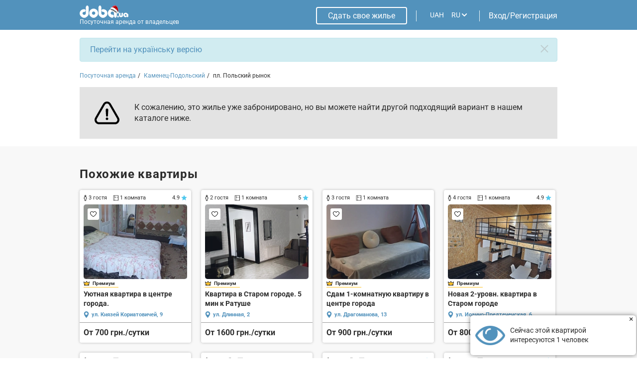

--- FILE ---
content_type: text/html; charset=UTF-8
request_url: https://doba.ua/ajax/calendar.php?XML_ID=1000709807&lang=ru&tpl=cale2020
body_size: -384
content:

{"prices":{"01.01.2026":"600","02.01.2026":"600","03.01.2026":"600","04.01.2026":"600","05.01.2026":"600","06.01.2026":"600","07.01.2026":"600","08.01.2026":"600","09.01.2026":"600","10.01.2026":"600","11.01.2026":"600","12.01.2026":"600","13.01.2026":"600","14.01.2026":"600","15.01.2026":"600","16.01.2026":"600","17.01.2026":"600","18.01.2026":"600","19.01.2026":"600","20.01.2026":"600","21.01.2026":"600","22.01.2026":"600","23.01.2026":"600","24.01.2026":"600","25.01.2026":"600","26.01.2026":"600","27.01.2026":"600","28.01.2026":"600","29.01.2026":"600","30.01.2026":"600","31.01.2026":"600","01.02.2026":"600","02.02.2026":"600","03.02.2026":"600","04.02.2026":"600","05.02.2026":"600","06.02.2026":"600","07.02.2026":"600","08.02.2026":"600","09.02.2026":"600","10.02.2026":"600","11.02.2026":"600","12.02.2026":"600","13.02.2026":"600","14.02.2026":"600","15.02.2026":"600","16.02.2026":"600","17.02.2026":"600","18.02.2026":"600","19.02.2026":"600","20.02.2026":"600","21.02.2026":"600","22.02.2026":"600","23.02.2026":"600","24.02.2026":"600","25.02.2026":"600","26.02.2026":"600","27.02.2026":"600","28.02.2026":"600"},"dates":[]}

--- FILE ---
content_type: text/html; charset=utf-8
request_url: https://www.google.com/recaptcha/api2/anchor?ar=1&k=6LfTyXMgAAAAAEsMWOAtWy_AOfhdKojB3kY16moB&co=aHR0cHM6Ly9kb2JhLnVhOjQ0Mw..&hl=ru&v=PoyoqOPhxBO7pBk68S4YbpHZ&theme=light&size=normal&badge=bottomright&anchor-ms=20000&execute-ms=30000&cb=791xs68p6kmd
body_size: 49158
content:
<!DOCTYPE HTML><html dir="ltr" lang="ru"><head><meta http-equiv="Content-Type" content="text/html; charset=UTF-8">
<meta http-equiv="X-UA-Compatible" content="IE=edge">
<title>reCAPTCHA</title>
<style type="text/css">
/* cyrillic-ext */
@font-face {
  font-family: 'Roboto';
  font-style: normal;
  font-weight: 400;
  font-stretch: 100%;
  src: url(//fonts.gstatic.com/s/roboto/v48/KFO7CnqEu92Fr1ME7kSn66aGLdTylUAMa3GUBHMdazTgWw.woff2) format('woff2');
  unicode-range: U+0460-052F, U+1C80-1C8A, U+20B4, U+2DE0-2DFF, U+A640-A69F, U+FE2E-FE2F;
}
/* cyrillic */
@font-face {
  font-family: 'Roboto';
  font-style: normal;
  font-weight: 400;
  font-stretch: 100%;
  src: url(//fonts.gstatic.com/s/roboto/v48/KFO7CnqEu92Fr1ME7kSn66aGLdTylUAMa3iUBHMdazTgWw.woff2) format('woff2');
  unicode-range: U+0301, U+0400-045F, U+0490-0491, U+04B0-04B1, U+2116;
}
/* greek-ext */
@font-face {
  font-family: 'Roboto';
  font-style: normal;
  font-weight: 400;
  font-stretch: 100%;
  src: url(//fonts.gstatic.com/s/roboto/v48/KFO7CnqEu92Fr1ME7kSn66aGLdTylUAMa3CUBHMdazTgWw.woff2) format('woff2');
  unicode-range: U+1F00-1FFF;
}
/* greek */
@font-face {
  font-family: 'Roboto';
  font-style: normal;
  font-weight: 400;
  font-stretch: 100%;
  src: url(//fonts.gstatic.com/s/roboto/v48/KFO7CnqEu92Fr1ME7kSn66aGLdTylUAMa3-UBHMdazTgWw.woff2) format('woff2');
  unicode-range: U+0370-0377, U+037A-037F, U+0384-038A, U+038C, U+038E-03A1, U+03A3-03FF;
}
/* math */
@font-face {
  font-family: 'Roboto';
  font-style: normal;
  font-weight: 400;
  font-stretch: 100%;
  src: url(//fonts.gstatic.com/s/roboto/v48/KFO7CnqEu92Fr1ME7kSn66aGLdTylUAMawCUBHMdazTgWw.woff2) format('woff2');
  unicode-range: U+0302-0303, U+0305, U+0307-0308, U+0310, U+0312, U+0315, U+031A, U+0326-0327, U+032C, U+032F-0330, U+0332-0333, U+0338, U+033A, U+0346, U+034D, U+0391-03A1, U+03A3-03A9, U+03B1-03C9, U+03D1, U+03D5-03D6, U+03F0-03F1, U+03F4-03F5, U+2016-2017, U+2034-2038, U+203C, U+2040, U+2043, U+2047, U+2050, U+2057, U+205F, U+2070-2071, U+2074-208E, U+2090-209C, U+20D0-20DC, U+20E1, U+20E5-20EF, U+2100-2112, U+2114-2115, U+2117-2121, U+2123-214F, U+2190, U+2192, U+2194-21AE, U+21B0-21E5, U+21F1-21F2, U+21F4-2211, U+2213-2214, U+2216-22FF, U+2308-230B, U+2310, U+2319, U+231C-2321, U+2336-237A, U+237C, U+2395, U+239B-23B7, U+23D0, U+23DC-23E1, U+2474-2475, U+25AF, U+25B3, U+25B7, U+25BD, U+25C1, U+25CA, U+25CC, U+25FB, U+266D-266F, U+27C0-27FF, U+2900-2AFF, U+2B0E-2B11, U+2B30-2B4C, U+2BFE, U+3030, U+FF5B, U+FF5D, U+1D400-1D7FF, U+1EE00-1EEFF;
}
/* symbols */
@font-face {
  font-family: 'Roboto';
  font-style: normal;
  font-weight: 400;
  font-stretch: 100%;
  src: url(//fonts.gstatic.com/s/roboto/v48/KFO7CnqEu92Fr1ME7kSn66aGLdTylUAMaxKUBHMdazTgWw.woff2) format('woff2');
  unicode-range: U+0001-000C, U+000E-001F, U+007F-009F, U+20DD-20E0, U+20E2-20E4, U+2150-218F, U+2190, U+2192, U+2194-2199, U+21AF, U+21E6-21F0, U+21F3, U+2218-2219, U+2299, U+22C4-22C6, U+2300-243F, U+2440-244A, U+2460-24FF, U+25A0-27BF, U+2800-28FF, U+2921-2922, U+2981, U+29BF, U+29EB, U+2B00-2BFF, U+4DC0-4DFF, U+FFF9-FFFB, U+10140-1018E, U+10190-1019C, U+101A0, U+101D0-101FD, U+102E0-102FB, U+10E60-10E7E, U+1D2C0-1D2D3, U+1D2E0-1D37F, U+1F000-1F0FF, U+1F100-1F1AD, U+1F1E6-1F1FF, U+1F30D-1F30F, U+1F315, U+1F31C, U+1F31E, U+1F320-1F32C, U+1F336, U+1F378, U+1F37D, U+1F382, U+1F393-1F39F, U+1F3A7-1F3A8, U+1F3AC-1F3AF, U+1F3C2, U+1F3C4-1F3C6, U+1F3CA-1F3CE, U+1F3D4-1F3E0, U+1F3ED, U+1F3F1-1F3F3, U+1F3F5-1F3F7, U+1F408, U+1F415, U+1F41F, U+1F426, U+1F43F, U+1F441-1F442, U+1F444, U+1F446-1F449, U+1F44C-1F44E, U+1F453, U+1F46A, U+1F47D, U+1F4A3, U+1F4B0, U+1F4B3, U+1F4B9, U+1F4BB, U+1F4BF, U+1F4C8-1F4CB, U+1F4D6, U+1F4DA, U+1F4DF, U+1F4E3-1F4E6, U+1F4EA-1F4ED, U+1F4F7, U+1F4F9-1F4FB, U+1F4FD-1F4FE, U+1F503, U+1F507-1F50B, U+1F50D, U+1F512-1F513, U+1F53E-1F54A, U+1F54F-1F5FA, U+1F610, U+1F650-1F67F, U+1F687, U+1F68D, U+1F691, U+1F694, U+1F698, U+1F6AD, U+1F6B2, U+1F6B9-1F6BA, U+1F6BC, U+1F6C6-1F6CF, U+1F6D3-1F6D7, U+1F6E0-1F6EA, U+1F6F0-1F6F3, U+1F6F7-1F6FC, U+1F700-1F7FF, U+1F800-1F80B, U+1F810-1F847, U+1F850-1F859, U+1F860-1F887, U+1F890-1F8AD, U+1F8B0-1F8BB, U+1F8C0-1F8C1, U+1F900-1F90B, U+1F93B, U+1F946, U+1F984, U+1F996, U+1F9E9, U+1FA00-1FA6F, U+1FA70-1FA7C, U+1FA80-1FA89, U+1FA8F-1FAC6, U+1FACE-1FADC, U+1FADF-1FAE9, U+1FAF0-1FAF8, U+1FB00-1FBFF;
}
/* vietnamese */
@font-face {
  font-family: 'Roboto';
  font-style: normal;
  font-weight: 400;
  font-stretch: 100%;
  src: url(//fonts.gstatic.com/s/roboto/v48/KFO7CnqEu92Fr1ME7kSn66aGLdTylUAMa3OUBHMdazTgWw.woff2) format('woff2');
  unicode-range: U+0102-0103, U+0110-0111, U+0128-0129, U+0168-0169, U+01A0-01A1, U+01AF-01B0, U+0300-0301, U+0303-0304, U+0308-0309, U+0323, U+0329, U+1EA0-1EF9, U+20AB;
}
/* latin-ext */
@font-face {
  font-family: 'Roboto';
  font-style: normal;
  font-weight: 400;
  font-stretch: 100%;
  src: url(//fonts.gstatic.com/s/roboto/v48/KFO7CnqEu92Fr1ME7kSn66aGLdTylUAMa3KUBHMdazTgWw.woff2) format('woff2');
  unicode-range: U+0100-02BA, U+02BD-02C5, U+02C7-02CC, U+02CE-02D7, U+02DD-02FF, U+0304, U+0308, U+0329, U+1D00-1DBF, U+1E00-1E9F, U+1EF2-1EFF, U+2020, U+20A0-20AB, U+20AD-20C0, U+2113, U+2C60-2C7F, U+A720-A7FF;
}
/* latin */
@font-face {
  font-family: 'Roboto';
  font-style: normal;
  font-weight: 400;
  font-stretch: 100%;
  src: url(//fonts.gstatic.com/s/roboto/v48/KFO7CnqEu92Fr1ME7kSn66aGLdTylUAMa3yUBHMdazQ.woff2) format('woff2');
  unicode-range: U+0000-00FF, U+0131, U+0152-0153, U+02BB-02BC, U+02C6, U+02DA, U+02DC, U+0304, U+0308, U+0329, U+2000-206F, U+20AC, U+2122, U+2191, U+2193, U+2212, U+2215, U+FEFF, U+FFFD;
}
/* cyrillic-ext */
@font-face {
  font-family: 'Roboto';
  font-style: normal;
  font-weight: 500;
  font-stretch: 100%;
  src: url(//fonts.gstatic.com/s/roboto/v48/KFO7CnqEu92Fr1ME7kSn66aGLdTylUAMa3GUBHMdazTgWw.woff2) format('woff2');
  unicode-range: U+0460-052F, U+1C80-1C8A, U+20B4, U+2DE0-2DFF, U+A640-A69F, U+FE2E-FE2F;
}
/* cyrillic */
@font-face {
  font-family: 'Roboto';
  font-style: normal;
  font-weight: 500;
  font-stretch: 100%;
  src: url(//fonts.gstatic.com/s/roboto/v48/KFO7CnqEu92Fr1ME7kSn66aGLdTylUAMa3iUBHMdazTgWw.woff2) format('woff2');
  unicode-range: U+0301, U+0400-045F, U+0490-0491, U+04B0-04B1, U+2116;
}
/* greek-ext */
@font-face {
  font-family: 'Roboto';
  font-style: normal;
  font-weight: 500;
  font-stretch: 100%;
  src: url(//fonts.gstatic.com/s/roboto/v48/KFO7CnqEu92Fr1ME7kSn66aGLdTylUAMa3CUBHMdazTgWw.woff2) format('woff2');
  unicode-range: U+1F00-1FFF;
}
/* greek */
@font-face {
  font-family: 'Roboto';
  font-style: normal;
  font-weight: 500;
  font-stretch: 100%;
  src: url(//fonts.gstatic.com/s/roboto/v48/KFO7CnqEu92Fr1ME7kSn66aGLdTylUAMa3-UBHMdazTgWw.woff2) format('woff2');
  unicode-range: U+0370-0377, U+037A-037F, U+0384-038A, U+038C, U+038E-03A1, U+03A3-03FF;
}
/* math */
@font-face {
  font-family: 'Roboto';
  font-style: normal;
  font-weight: 500;
  font-stretch: 100%;
  src: url(//fonts.gstatic.com/s/roboto/v48/KFO7CnqEu92Fr1ME7kSn66aGLdTylUAMawCUBHMdazTgWw.woff2) format('woff2');
  unicode-range: U+0302-0303, U+0305, U+0307-0308, U+0310, U+0312, U+0315, U+031A, U+0326-0327, U+032C, U+032F-0330, U+0332-0333, U+0338, U+033A, U+0346, U+034D, U+0391-03A1, U+03A3-03A9, U+03B1-03C9, U+03D1, U+03D5-03D6, U+03F0-03F1, U+03F4-03F5, U+2016-2017, U+2034-2038, U+203C, U+2040, U+2043, U+2047, U+2050, U+2057, U+205F, U+2070-2071, U+2074-208E, U+2090-209C, U+20D0-20DC, U+20E1, U+20E5-20EF, U+2100-2112, U+2114-2115, U+2117-2121, U+2123-214F, U+2190, U+2192, U+2194-21AE, U+21B0-21E5, U+21F1-21F2, U+21F4-2211, U+2213-2214, U+2216-22FF, U+2308-230B, U+2310, U+2319, U+231C-2321, U+2336-237A, U+237C, U+2395, U+239B-23B7, U+23D0, U+23DC-23E1, U+2474-2475, U+25AF, U+25B3, U+25B7, U+25BD, U+25C1, U+25CA, U+25CC, U+25FB, U+266D-266F, U+27C0-27FF, U+2900-2AFF, U+2B0E-2B11, U+2B30-2B4C, U+2BFE, U+3030, U+FF5B, U+FF5D, U+1D400-1D7FF, U+1EE00-1EEFF;
}
/* symbols */
@font-face {
  font-family: 'Roboto';
  font-style: normal;
  font-weight: 500;
  font-stretch: 100%;
  src: url(//fonts.gstatic.com/s/roboto/v48/KFO7CnqEu92Fr1ME7kSn66aGLdTylUAMaxKUBHMdazTgWw.woff2) format('woff2');
  unicode-range: U+0001-000C, U+000E-001F, U+007F-009F, U+20DD-20E0, U+20E2-20E4, U+2150-218F, U+2190, U+2192, U+2194-2199, U+21AF, U+21E6-21F0, U+21F3, U+2218-2219, U+2299, U+22C4-22C6, U+2300-243F, U+2440-244A, U+2460-24FF, U+25A0-27BF, U+2800-28FF, U+2921-2922, U+2981, U+29BF, U+29EB, U+2B00-2BFF, U+4DC0-4DFF, U+FFF9-FFFB, U+10140-1018E, U+10190-1019C, U+101A0, U+101D0-101FD, U+102E0-102FB, U+10E60-10E7E, U+1D2C0-1D2D3, U+1D2E0-1D37F, U+1F000-1F0FF, U+1F100-1F1AD, U+1F1E6-1F1FF, U+1F30D-1F30F, U+1F315, U+1F31C, U+1F31E, U+1F320-1F32C, U+1F336, U+1F378, U+1F37D, U+1F382, U+1F393-1F39F, U+1F3A7-1F3A8, U+1F3AC-1F3AF, U+1F3C2, U+1F3C4-1F3C6, U+1F3CA-1F3CE, U+1F3D4-1F3E0, U+1F3ED, U+1F3F1-1F3F3, U+1F3F5-1F3F7, U+1F408, U+1F415, U+1F41F, U+1F426, U+1F43F, U+1F441-1F442, U+1F444, U+1F446-1F449, U+1F44C-1F44E, U+1F453, U+1F46A, U+1F47D, U+1F4A3, U+1F4B0, U+1F4B3, U+1F4B9, U+1F4BB, U+1F4BF, U+1F4C8-1F4CB, U+1F4D6, U+1F4DA, U+1F4DF, U+1F4E3-1F4E6, U+1F4EA-1F4ED, U+1F4F7, U+1F4F9-1F4FB, U+1F4FD-1F4FE, U+1F503, U+1F507-1F50B, U+1F50D, U+1F512-1F513, U+1F53E-1F54A, U+1F54F-1F5FA, U+1F610, U+1F650-1F67F, U+1F687, U+1F68D, U+1F691, U+1F694, U+1F698, U+1F6AD, U+1F6B2, U+1F6B9-1F6BA, U+1F6BC, U+1F6C6-1F6CF, U+1F6D3-1F6D7, U+1F6E0-1F6EA, U+1F6F0-1F6F3, U+1F6F7-1F6FC, U+1F700-1F7FF, U+1F800-1F80B, U+1F810-1F847, U+1F850-1F859, U+1F860-1F887, U+1F890-1F8AD, U+1F8B0-1F8BB, U+1F8C0-1F8C1, U+1F900-1F90B, U+1F93B, U+1F946, U+1F984, U+1F996, U+1F9E9, U+1FA00-1FA6F, U+1FA70-1FA7C, U+1FA80-1FA89, U+1FA8F-1FAC6, U+1FACE-1FADC, U+1FADF-1FAE9, U+1FAF0-1FAF8, U+1FB00-1FBFF;
}
/* vietnamese */
@font-face {
  font-family: 'Roboto';
  font-style: normal;
  font-weight: 500;
  font-stretch: 100%;
  src: url(//fonts.gstatic.com/s/roboto/v48/KFO7CnqEu92Fr1ME7kSn66aGLdTylUAMa3OUBHMdazTgWw.woff2) format('woff2');
  unicode-range: U+0102-0103, U+0110-0111, U+0128-0129, U+0168-0169, U+01A0-01A1, U+01AF-01B0, U+0300-0301, U+0303-0304, U+0308-0309, U+0323, U+0329, U+1EA0-1EF9, U+20AB;
}
/* latin-ext */
@font-face {
  font-family: 'Roboto';
  font-style: normal;
  font-weight: 500;
  font-stretch: 100%;
  src: url(//fonts.gstatic.com/s/roboto/v48/KFO7CnqEu92Fr1ME7kSn66aGLdTylUAMa3KUBHMdazTgWw.woff2) format('woff2');
  unicode-range: U+0100-02BA, U+02BD-02C5, U+02C7-02CC, U+02CE-02D7, U+02DD-02FF, U+0304, U+0308, U+0329, U+1D00-1DBF, U+1E00-1E9F, U+1EF2-1EFF, U+2020, U+20A0-20AB, U+20AD-20C0, U+2113, U+2C60-2C7F, U+A720-A7FF;
}
/* latin */
@font-face {
  font-family: 'Roboto';
  font-style: normal;
  font-weight: 500;
  font-stretch: 100%;
  src: url(//fonts.gstatic.com/s/roboto/v48/KFO7CnqEu92Fr1ME7kSn66aGLdTylUAMa3yUBHMdazQ.woff2) format('woff2');
  unicode-range: U+0000-00FF, U+0131, U+0152-0153, U+02BB-02BC, U+02C6, U+02DA, U+02DC, U+0304, U+0308, U+0329, U+2000-206F, U+20AC, U+2122, U+2191, U+2193, U+2212, U+2215, U+FEFF, U+FFFD;
}
/* cyrillic-ext */
@font-face {
  font-family: 'Roboto';
  font-style: normal;
  font-weight: 900;
  font-stretch: 100%;
  src: url(//fonts.gstatic.com/s/roboto/v48/KFO7CnqEu92Fr1ME7kSn66aGLdTylUAMa3GUBHMdazTgWw.woff2) format('woff2');
  unicode-range: U+0460-052F, U+1C80-1C8A, U+20B4, U+2DE0-2DFF, U+A640-A69F, U+FE2E-FE2F;
}
/* cyrillic */
@font-face {
  font-family: 'Roboto';
  font-style: normal;
  font-weight: 900;
  font-stretch: 100%;
  src: url(//fonts.gstatic.com/s/roboto/v48/KFO7CnqEu92Fr1ME7kSn66aGLdTylUAMa3iUBHMdazTgWw.woff2) format('woff2');
  unicode-range: U+0301, U+0400-045F, U+0490-0491, U+04B0-04B1, U+2116;
}
/* greek-ext */
@font-face {
  font-family: 'Roboto';
  font-style: normal;
  font-weight: 900;
  font-stretch: 100%;
  src: url(//fonts.gstatic.com/s/roboto/v48/KFO7CnqEu92Fr1ME7kSn66aGLdTylUAMa3CUBHMdazTgWw.woff2) format('woff2');
  unicode-range: U+1F00-1FFF;
}
/* greek */
@font-face {
  font-family: 'Roboto';
  font-style: normal;
  font-weight: 900;
  font-stretch: 100%;
  src: url(//fonts.gstatic.com/s/roboto/v48/KFO7CnqEu92Fr1ME7kSn66aGLdTylUAMa3-UBHMdazTgWw.woff2) format('woff2');
  unicode-range: U+0370-0377, U+037A-037F, U+0384-038A, U+038C, U+038E-03A1, U+03A3-03FF;
}
/* math */
@font-face {
  font-family: 'Roboto';
  font-style: normal;
  font-weight: 900;
  font-stretch: 100%;
  src: url(//fonts.gstatic.com/s/roboto/v48/KFO7CnqEu92Fr1ME7kSn66aGLdTylUAMawCUBHMdazTgWw.woff2) format('woff2');
  unicode-range: U+0302-0303, U+0305, U+0307-0308, U+0310, U+0312, U+0315, U+031A, U+0326-0327, U+032C, U+032F-0330, U+0332-0333, U+0338, U+033A, U+0346, U+034D, U+0391-03A1, U+03A3-03A9, U+03B1-03C9, U+03D1, U+03D5-03D6, U+03F0-03F1, U+03F4-03F5, U+2016-2017, U+2034-2038, U+203C, U+2040, U+2043, U+2047, U+2050, U+2057, U+205F, U+2070-2071, U+2074-208E, U+2090-209C, U+20D0-20DC, U+20E1, U+20E5-20EF, U+2100-2112, U+2114-2115, U+2117-2121, U+2123-214F, U+2190, U+2192, U+2194-21AE, U+21B0-21E5, U+21F1-21F2, U+21F4-2211, U+2213-2214, U+2216-22FF, U+2308-230B, U+2310, U+2319, U+231C-2321, U+2336-237A, U+237C, U+2395, U+239B-23B7, U+23D0, U+23DC-23E1, U+2474-2475, U+25AF, U+25B3, U+25B7, U+25BD, U+25C1, U+25CA, U+25CC, U+25FB, U+266D-266F, U+27C0-27FF, U+2900-2AFF, U+2B0E-2B11, U+2B30-2B4C, U+2BFE, U+3030, U+FF5B, U+FF5D, U+1D400-1D7FF, U+1EE00-1EEFF;
}
/* symbols */
@font-face {
  font-family: 'Roboto';
  font-style: normal;
  font-weight: 900;
  font-stretch: 100%;
  src: url(//fonts.gstatic.com/s/roboto/v48/KFO7CnqEu92Fr1ME7kSn66aGLdTylUAMaxKUBHMdazTgWw.woff2) format('woff2');
  unicode-range: U+0001-000C, U+000E-001F, U+007F-009F, U+20DD-20E0, U+20E2-20E4, U+2150-218F, U+2190, U+2192, U+2194-2199, U+21AF, U+21E6-21F0, U+21F3, U+2218-2219, U+2299, U+22C4-22C6, U+2300-243F, U+2440-244A, U+2460-24FF, U+25A0-27BF, U+2800-28FF, U+2921-2922, U+2981, U+29BF, U+29EB, U+2B00-2BFF, U+4DC0-4DFF, U+FFF9-FFFB, U+10140-1018E, U+10190-1019C, U+101A0, U+101D0-101FD, U+102E0-102FB, U+10E60-10E7E, U+1D2C0-1D2D3, U+1D2E0-1D37F, U+1F000-1F0FF, U+1F100-1F1AD, U+1F1E6-1F1FF, U+1F30D-1F30F, U+1F315, U+1F31C, U+1F31E, U+1F320-1F32C, U+1F336, U+1F378, U+1F37D, U+1F382, U+1F393-1F39F, U+1F3A7-1F3A8, U+1F3AC-1F3AF, U+1F3C2, U+1F3C4-1F3C6, U+1F3CA-1F3CE, U+1F3D4-1F3E0, U+1F3ED, U+1F3F1-1F3F3, U+1F3F5-1F3F7, U+1F408, U+1F415, U+1F41F, U+1F426, U+1F43F, U+1F441-1F442, U+1F444, U+1F446-1F449, U+1F44C-1F44E, U+1F453, U+1F46A, U+1F47D, U+1F4A3, U+1F4B0, U+1F4B3, U+1F4B9, U+1F4BB, U+1F4BF, U+1F4C8-1F4CB, U+1F4D6, U+1F4DA, U+1F4DF, U+1F4E3-1F4E6, U+1F4EA-1F4ED, U+1F4F7, U+1F4F9-1F4FB, U+1F4FD-1F4FE, U+1F503, U+1F507-1F50B, U+1F50D, U+1F512-1F513, U+1F53E-1F54A, U+1F54F-1F5FA, U+1F610, U+1F650-1F67F, U+1F687, U+1F68D, U+1F691, U+1F694, U+1F698, U+1F6AD, U+1F6B2, U+1F6B9-1F6BA, U+1F6BC, U+1F6C6-1F6CF, U+1F6D3-1F6D7, U+1F6E0-1F6EA, U+1F6F0-1F6F3, U+1F6F7-1F6FC, U+1F700-1F7FF, U+1F800-1F80B, U+1F810-1F847, U+1F850-1F859, U+1F860-1F887, U+1F890-1F8AD, U+1F8B0-1F8BB, U+1F8C0-1F8C1, U+1F900-1F90B, U+1F93B, U+1F946, U+1F984, U+1F996, U+1F9E9, U+1FA00-1FA6F, U+1FA70-1FA7C, U+1FA80-1FA89, U+1FA8F-1FAC6, U+1FACE-1FADC, U+1FADF-1FAE9, U+1FAF0-1FAF8, U+1FB00-1FBFF;
}
/* vietnamese */
@font-face {
  font-family: 'Roboto';
  font-style: normal;
  font-weight: 900;
  font-stretch: 100%;
  src: url(//fonts.gstatic.com/s/roboto/v48/KFO7CnqEu92Fr1ME7kSn66aGLdTylUAMa3OUBHMdazTgWw.woff2) format('woff2');
  unicode-range: U+0102-0103, U+0110-0111, U+0128-0129, U+0168-0169, U+01A0-01A1, U+01AF-01B0, U+0300-0301, U+0303-0304, U+0308-0309, U+0323, U+0329, U+1EA0-1EF9, U+20AB;
}
/* latin-ext */
@font-face {
  font-family: 'Roboto';
  font-style: normal;
  font-weight: 900;
  font-stretch: 100%;
  src: url(//fonts.gstatic.com/s/roboto/v48/KFO7CnqEu92Fr1ME7kSn66aGLdTylUAMa3KUBHMdazTgWw.woff2) format('woff2');
  unicode-range: U+0100-02BA, U+02BD-02C5, U+02C7-02CC, U+02CE-02D7, U+02DD-02FF, U+0304, U+0308, U+0329, U+1D00-1DBF, U+1E00-1E9F, U+1EF2-1EFF, U+2020, U+20A0-20AB, U+20AD-20C0, U+2113, U+2C60-2C7F, U+A720-A7FF;
}
/* latin */
@font-face {
  font-family: 'Roboto';
  font-style: normal;
  font-weight: 900;
  font-stretch: 100%;
  src: url(//fonts.gstatic.com/s/roboto/v48/KFO7CnqEu92Fr1ME7kSn66aGLdTylUAMa3yUBHMdazQ.woff2) format('woff2');
  unicode-range: U+0000-00FF, U+0131, U+0152-0153, U+02BB-02BC, U+02C6, U+02DA, U+02DC, U+0304, U+0308, U+0329, U+2000-206F, U+20AC, U+2122, U+2191, U+2193, U+2212, U+2215, U+FEFF, U+FFFD;
}

</style>
<link rel="stylesheet" type="text/css" href="https://www.gstatic.com/recaptcha/releases/PoyoqOPhxBO7pBk68S4YbpHZ/styles__ltr.css">
<script nonce="QpUwCV1B2lm9bWYEd414vg" type="text/javascript">window['__recaptcha_api'] = 'https://www.google.com/recaptcha/api2/';</script>
<script type="text/javascript" src="https://www.gstatic.com/recaptcha/releases/PoyoqOPhxBO7pBk68S4YbpHZ/recaptcha__ru.js" nonce="QpUwCV1B2lm9bWYEd414vg">
      
    </script></head>
<body><div id="rc-anchor-alert" class="rc-anchor-alert"></div>
<input type="hidden" id="recaptcha-token" value="[base64]">
<script type="text/javascript" nonce="QpUwCV1B2lm9bWYEd414vg">
      recaptcha.anchor.Main.init("[\x22ainput\x22,[\x22bgdata\x22,\x22\x22,\[base64]/[base64]/[base64]/[base64]/[base64]/[base64]/[base64]/[base64]/[base64]/[base64]\\u003d\x22,\[base64]\\u003d\\u003d\x22,\x22R3/[base64]/ChMKtTMOYwo9fFTYGXMOKwoxpDcOOEcOxCcKewr/DocO5wrQETsO1NA7ChW3DnWXCh0PCh2NowqcpbV0+d8KOwo/CsVzDsgdUw6zCgGzCoMOJX8KxwqxSwqvDjMKAwpE5wo/ChcKZw7h1w5ZNwqLDvsKAw6TCtxTDhTHCr8OTfB/CuMKoJ8OLwoXClFLDqsKsw6RWVMKIw4Q3KMOtXcKmwq08BcKXw4jDv8OYBRPCnFnDr30YwoBVcH9Icz/DnVbCpcOTLwpWw6o4wrgsw5DDj8KRw7whLMKtw4lSwpAxwrLCmjvDjnjCl8Kcw5PDqnTCqsOsw4rCgAfCs8OVbMKSGjjCvh7CpHrDj8OmAX1gwr/DnMOxw41ofgplwqfDnnvDu8KtUCPCn8Oyw4XClcK/wp/Cq8KdwpA8wo3Dv2DCsgjCqXvDmcKLDDHDpsKIXsOVZMOVLHJBw7fCo2bDtCAPw4zCl8KhwoFxH8KgOw5eCMKow7sdwpHCgsO3NsKPZTRawqfDr0PDmlIsChbDrsOcwrBPw4RIwpHCrWnCrcOHTcOSwroGF8OZGMKKw5/[base64]/DlR/ClhvDmcOgw7MWwqp/woogS8KddcOIw4pnGR85fErDmnoVesO0wq0EwqvCjcOLbMKJwqXCtsORwpfCssOYfcKdwop8VMOdwqPCi8OOwqTDlMOLw4kiKcKqcsOQw6rDpcKLw41hwrzDssOvZD44Bzh3w6ZrbVY/w6w5w5pbX1XCs8Kvw6ZMwqJ/Xh7CsMKDVy7Cr0EewpLCqMKNaQ/DjXUUwo/DmsK9w5jDssKgwrEWwqZyElAvA8Kpw6/DhDvCl3ducCPDvsOKU8OwwqrDscKPw5rCvMKnw6nCuxR5wqxeG8KXZMKLw4PCpk4RwrsDY8KoM8Okw77DpsOOwqNwAcKTwq84G8K6UCQGw4PChcObwqPDrFYBaV1CXMKow5/DjgBww5Y1dsOYwohATMKLw4fDu15wwqw/wodQwqILwrrCrGTCoMKeIiLDvUnDusOpIHLClMKGUgPCiMOHUXsiw43CnGvDucO/eMKlHzfCvMKjwrjDm8KzwrnDkAE2cn5zbcKPL31LwqVTV8OuwqZLeVxew4PCijEpfztfw4rDrMOJHcOUwrJAw7ZNw588w6DDuWl2Dwx5HC9cCmHCjcO8RiIIK3DCpirDmS3DtsOjCwxlEnYFXcOEwp/[base64]/DvMKoYUHDrsKBcWjCjTITSMKPahDDicKUwoTDgEERcsOOZcO2wqEKwqnCs8Onezw9w6TCrsOtwrNydSXClcKmwopMw5bCi8OuJMORczVYwr7CosO3w69iwr3CqVTDnDcKe8K0w7UCHX0XDcKOWsOIwr/DmsKcwr3DlcKzw6BIwpDCqsO7A8OQD8OGMkbCqsO1wpNvwrgMwokGQwXCng7CqiYpJMO5FlDDpMKrLMKVYnbCmcKTPsO/AAfDlsOjYhvDjy/DqcOuMsKyO3XDuMK8Y0syK3BbQMOnYgccwrwJa8K0w41Aw5jDg3NIwpDChcKOw5jDmcKsFsKDKjc8OgwgWiTDq8O9f21uIMKDK3LCjsKaw5TDuEo4w4XCr8OYbQMiwp4zHcKcX8KbaA7CtcKxwogIPkbDrMOiNcKTw7Mzwr3Diz/[base64]/Cj1g2w7MwwoTDhMK3SMK4QMKDwrhHwro4JF5iDSDDmcOPwqPDmsK9c0htGsO1MwI0w6tfM1VTNcOnQ8OXICLCtWHChXJuwr/CnzbDqQbDtz1vw70LMjgEKsOiWcKGaW5CKA8AL8OHwrjCihfCisOVw6bDrVzCkcK1wq8KCVvCmMKaCcO2UHBLwop0wrPCnMOZwpfCtMK8wqBVdMOlwqBpM8OGYld5ZnDDt1TCiTjDscKOwqXCrsK3wpDCixtlPcOzRFTDvMKowr1HZEPDr2DDl3rDk8K/wo7DhcOTw75aNUfCuhnCjmpcJsKBwozDgy3Cp0bCsFVqBcKww64uNS0pMMK3wrsZw6fCtsOsw4BOwqLCiAVjwr/DpjjCs8KqwrpwRELDpwfDhGLCmT7CuMOkw45rwrbCpkRXNsKWfAPDgDVyQwrCqCbDoMOrw6PCs8OMwp7DoBLCr1wUR8K4wo3CkcOUecKbw6R0wrXDpsKYw7dYwpkSwrVRK8O4w6xYesOGwow+w7BAXsKDw4ZDw6nDkGx/wo3Co8KpaFXCsANhZUPClMKzesOTw6vDrsOAwrEQKUnDlsOuw4DCv8K8c8KcBXrDri54w4dtwo/Cq8Kzwp3Dp8KAS8OhwrlTwqEnwpfCpsOnZVlnWXtGwpNzwoYHwo/CmsKMw4nDrTHDh2/DocKxJQbCmMKkWcKWY8K4YsOlf2HDsMKdwodkwqnDmkpTH3jCk8KIw6JwSMKdfhbDkCLDsVcKwrNCYy9LwrkUYMOXG2bDrjzCjMOlw79Uwpplw7zCh0vCqMKmw6Rnw7Vww7VGw7o/XB3DgcKqwqAKXMOhWsOjwoR5fiheDzIJL8KMwqA4w6jDv35LwqTDpmQ+Z8KbK8KzLcOcfsKfw5RcO8OXw6g8w5jDjQpGwp4gNMKQwqQQIzt/wqMjDEPDi3FAwrN/K8KLw4XCpMKDQF1ZwpN/HjzCpR7Dh8K0w50swoRSw5fDgHDCjcOVwofDi8KmeQcvw4/CoBTCu8K2BzHDusOUOsKvwrTCgzvCssKBCMOpIj/DmHNVwq/Dm8KndsO6wqnCmsO3w7XDtTJaw4TClmIOwqNww7RQwqTCu8KocWjDggt+WQ9UYGJVbsOuwoELW8Kxwq81wrTDp8KJKsOHw6h/[base64]/[base64]/[base64]/J8O1w6HCl8OHw6fDvsK9wrnCpE5Ew6EDecKwwog1wpB8wqbCsAvCk8OFbDrDtcO8S1/CnMOSN3wlLcOZScK0wrzCocOrw7TDq2U/LUzDjcOmwrlCwrvCiELDosKRw6zDt8ODw7MQw6HDhsK6GzzDsShTCRnDimhcw7J5GE/CuRPCjcKraR3Du8KBw443CT0IGcO8dsKOw7nDnMOMwqbDo0heeGLCq8KjFsK/wqcEbXzCm8OHwoXCphxsUg7DnsOvYMKvwqjCiBd4wr1vwoDCnsOLKcO5w6/CjQPCpxUlwq3DnQIUw4rDk8KTw6PCpcKMaMOjwobCvFTCpWfCu09fwp7DmHDCuMOJQWgJGsKiw4HDmT1lFzTDs8ObOsKJwo/DmQrDvsOLE8O4A2ZHZcOEU8OiTHYxEcOSAMOLwrzCicKDwo7DgTtMw6cdw4/DgMOWAMKzcsKfNcOuNsO4ZMOqw7nCoHvConDDgkhMH8Krw5PCm8OywoTDpMKlfMOFw4LDvkwhMD/Clj/DnDhHGsKvw4fDtyzDiWsTDcKvwoNKwqFkcizCqUkZVcKZwo3CqcOLw61hf8KzKcKnw4J6wqgGwqvCkMOdwrYPcxHCp8KcwrRTwoY6KcK8SsK/worCvzx6d8KdHMKkw4TDrsOnZhlIw7bDhT3DhyrCqg5lHGwbEVzDo8OtBAcBwqjDs3PCu3XDq8KjwozDocO3QCHCgyPCohFXdWTCoV/CuhjCg8OmDSHDnsKGw6bDnVx/w5F5w4LDkQ3CkcKUAsO4w6XDs8OlwqPCrQBhw73DlRxxw5TCoMOFwonCmVpnwr7CrnrCsMK0LsKswrvClWcgwotRU0/Cn8KkwoAMwqJgWzRnw53Dj0hFwrAnwpPDtRcBBDpbw6oCwq/CmFcWw5d3w7fDqW/DmMOQDcOPw4XDi8K/[base64]/Cv0DCsGLDnVTDjTHCs8K5wqVEK8OWY31GA8KjDMKaWCgGPxTCpgXDkMO+w6LCoSJswrpqV1I+wpQ+wpFVwr/Dmk/CllZ0w54AQnTCrcKWw57Ch8O3Nk8FfMKZHSg0woI1ccK/AMKuTsKEwoEmw43DgcOfwohVw7F6GcK7w4zCsF/DiDBCw77DgcOMY8KywqtAKF3Cgj3CmMKfWMOadsKgPSvDrFclO8K7w6fCtsOEwphMw67ClsKGKsOKEkViGMKCSipNYl7CnMObw7Q1wqfCsizCpsKBPcKAw48EFcKXw5jDk8OBGQ3Ci0jCg8KdMMOsw4/Cg1rCgCBVXcOGD8ONw4TCthTDtMOEwqXCrMKnw5gqCh7DhcOjDGN5TMKDwoNOw6EWw7/DpE5gwr55w47Dvi5qYH9BXHjCiMOIIsOmJSZQw6RGMcKWwoM8ZMOzwqM7wrPCkH8Kd8OdH3F3PMOadWvCjGjCksOhblDDhRoqw61pXi5Bw5rDtw/CrnxHCEIgw5/DjhNow6t5wqlZw61mZ8Kew57DqGbDmMKKw5/Ds8OLw4dIZMO7wrgpwroEwpEGOcO4LMOyw4TDv8KTw7XDiUDCmsO7w5HDjcK5w7p6WksRw7HCr1rDi8OQeF0lfsOjSBpMw6vDh8OuwoTDvzdAwq0Zw51twoDDvcKuHm4ew5zDkMO0V8O2w6V7DRbCjcOvDi8/w6BeUMKswqHDqyvCjQ/[base64]/CjUxMFxZ+KjTCiwfDhxnDsEXDmnkvbS4aaMKLJwTCmG/[base64]/woV/QcOTEsK7MG7DoMKSwprDv1QGXiUjw6YHUcK3w4zDvMO5fDdEw4ZXOcOgWG3DmsK3wpJCNcOjTHvDjcK3BsKZdGogT8KAJS0aXygzwoTCtMOBOcOKwrMEZB/Chk/[base64]/Cr8OIJMK6XMOxw6zCvTnCh8KXw5NKIGRPwp/[base64]/DvcOnwrg+wrhWPhFAwrHCqzd+c3xdRcOvw4jDkBHDi8OXXMOPEkd4eHrCgEnCjcOsw7DCqxjCp8KQPMKmw5gCw4XDvMKLw7lgJcKjO8Olw6nCsQtnDB/DmRHCoHLDr8KKeMOtKSopw4UqFlDCqMKhEMKfw7Eww74nw58hwpfCjsKnwpPDuGc3EzXDh8Kzw57Dh8Oiw7jDsgB/w41Rw5/DoSXCs8OXQ8OiwrjDo8KNBsO2VHkxOsOOwrPDlxHDpsObWcKAw7lUwpJRwpbDpsOyw6/[base64]/YcORw7BLcMKHw4kNwr1iRsKJP8KWwqbDncOWwqpQOC7DpQTDiXoJBkQdwpBNwoHCj8KfwqcrNMO0wpDCqljDm2rDgwTCl8OqwolGw7fCmcOaMMOxMsKcwrIOwogGHUrDgMO4w6bCiMKlUULDi8KhwrvDgCQJwqs1w7Asw5NzMncNw6/Dm8KQWQRaw5hJWwtGYMKjMsOvwrU8b2zDi8OOUVbChTcUA8O4IGrCqMKnIsKKVRhKRkvDlMKfZ39cw5rCohDCjsOjAVjDkMOBUi1xw6Nmw4w7w5pQw41ZW8OtLFnCjcKYIsOEMGtfwrHDlgnCnMOrw6BYw5cNY8O/w7Bmw7FwwqXDncOKwrctVFd1w7XCicKff8KNYCLDgjdswp7Dn8Krwr9GC11Sw7XCt8KtdTBgw7LCucK/DcKtwrjDg3x0Wx/CvcOXQcK5w43DvnrDkMOWwrvCscOgbUVxRMK3wr0IwqjCs8KCwq/DuDbDvcKNwpIOcsO4wotBBsKFwr16KMKzLcObw4NXGsKaFcOjwq7DqFU/w6NAwqAjwoooHMOhwpAZwr0cwrRMw6TCqMOhwoUFHmnCmcOMw7cjR8O1w7UXwq5+w4bCiE7DmGouwo/CkMOyw5RtwqgVNcKSGsKLw4vCg1LCmELDvF3DusKccMOZUMKFN8KIMcKcw5JUw5HCrMKqw6jChsO/w5/DsMKPbSQsw5UjccOvGRbDmMKvPnbDung7WcK5DsKUWcKnw4ElwpwKw4d+w5pAMmYqVB3Cj3sVwr3DpcKdfTfCi1jDjcOUw48+wrbDmkvDm8KMEcKVBhNUCMOXG8O2bj/[base64]/[base64]/[base64]/DhitFAsOVfR8pwrTDhsOVw5F1w7rCkcOwQcO7w7PDhRnCicO/IcO8w7nDkXHChCLChsOjwp0wwpXCjl/CkcOWFMOMFGHDlsOzM8K7EsOBw58Sw6xqw7Nbaz/CnxHCoTjCr8KvKlk0GSzDqGgpwq4rYRnChMKaYR1BFsKxw64ww7LClULCqcOZw6h7w73ClMOywpE/[base64]/[base64]/Cg8KVEUpbYjF2GGzCsClVWFNdw7/CnMKrGMK8PBYvw47DjFfDoyrCgsO0w6DCihMrNMOTwrUPUMKuQRLCpnzChcKpwp1Xw6vDhUzCosKRZEw8w77DhcOWV8OPGsK8w4LDplHCu0QoUE7CgcOWwr/DscKGMXfDm8OHwqvCqGxybEfClcOvNMKQI1XDpcO0RsOtL1nDrMOtJcKQRyPDncKmLcO/w5wvw792wrvCscOwO8KZw5Ziw75QflPClsOuasKnw7HCr8KFwognwpLDksOSa35KwoXDrcOewqlrw7vDgsKxw70jwobCmFDDnEMxMBFywow9wrXCmyjCo37Cgj1/[base64]/Dr8Ouw65wT8O2wpvCh2hRw6jDnhvDlMO0OMKPw4g5MGMQcy5ywpZdcjXDkMKOeMOuXcKqU8KHwpHDrcO9cHBzGgzCrsORE37ChHjCnSsbw7saHcOTwoR8w7zCnnxUw5LDgsKowpNDEMK0woXCpF/[base64]/DgsOgw7fCkTnDlsOpw4tlL8OSU8O0OQfDnBHCjsOOamvDicKEEcKsM37ClMOIChERw4PDsMKQecO5NBvDpTjDvMK/[base64]/DkR0Ywo7DlhHCkx/DicKTw4BVS8Kbwp9ABj9Bw4/[base64]/ChsKqw6/DrGwmCljCgcOgwr9iO2xdZsO0w6zCkcOrPHsywr3Cm8O4w6XDp8Kjw5kgH8OyZ8O2woAzw7LDvUBuSyZMBMOkXyDDqMO+XEVfwrfCusK8w5ZvBR7ClQfChMOdCsOBb0PCswZHw5sQOSLCk8OEc8OOG0JtO8KuMGR7wpQew6HDmMOFFBrCimRnw4LCscOvwpsqw6/DgMO1wo3DrUnDnWdNwozCg8OGwoMHK0xJw4Zww6ETw7PDoXZxJhvCtmHDtTp0eyAfBMKpXkkDwq1SXT9Le3jDmGYPwrTDqsOCw6I2N1PDm1EowpMWw7zDtSJ0fcKUbnNRwpd/L8OXw7cXw5HCrEclw67DocO4IRLDkyLDoH5KwrclFMKMw6VEwrvClcOXwpbDuylJe8KFYsO/KiHCnFfCocKuwoxPHsOOw6VvFsOVw7tHw7tCAcKcWjjDmUXDrcKSLn9Kw7QeQgbCoy9SwrTCncOwS8K+UsOSE8OZw4rCscOnw4JTw4tcHCfDnmciaUBMw78+C8Kuwp04wrLDjxgqGsOcIClvRsOawqTDhAtmwqoWCHnDrg7CmSDCo2TDhcOMbcKVwqV6NhA1woN8w5B/w4dtag/Dv8OGWBzDuQZqMsKnw7nClzF7YVHDlXvCocKUwpJ8wrkKNGl2ccKkw4Zuw4FqwplQcAQbEsOdwplLw4nDsMOIMsOyX2xmfsOsbU5QWG3Dp8OrFcOzKcOzZ8KMw5rCr8O2w5xFw5sJwqzDlWxnUh13woDDq8Kyw6hdw74jWiQpw5HDhWLDmMOqbm7Cu8Oqw6LClB/[base64]/Cn8OzNW5PwrJOfRnCp8OtwpVEwo4Zb8Kgw5oIworCu8K2w4UIA0VdVBjDssKmCh3CpsKHw5nChMKbw7ozI8OQc1x6XkPDlMOZwp8qNnHCkMKDwpUaTARkwp0aC1/[base64]/Dm3HDoEnCm2x9BysSwpluOETDghMKCsOWwpkLM8OxwpdMwoQ3w6rCrMKiwqzDkGDDqFLCvRpmw7ZUwpnDnMOrw5nCmhQFwr/DkGnCu8OWw4AUwrXCsHbDqElRLW0BCxrCuMKtw7BxwpzDgUjDmMOjwpwGw6/[base64]/CrsKXw5hTbGItZMKqw47CrnQaKD8FNMKew5DDnsOjwpPCh8OzOMOCw5HDlMKdWXjCnMO6w7vCmsKow5BTc8OAwr/Cj2/DoDvCq8Obw73CglTDqHE6PkcTw6lALMOsP8Ocw7hOwqIbwojDjMKew4Amw6jDn1IDwqkTZMO2fAXDogEHwrt6wpAoUTfDu1cjwpQtM8OFw5BdScO6wpsUwqJeTsKGAnggO8OCP8KuXxsdw5BbOnPDv8OXVsKBw6nDtlnDpWDCjsOcw4/DnWBoTsOMw47Cq8OBQ8OPwrEmwqDDt8OOXcKvSMOIwrDDhsOwOFdHwqd7AMK/[base64]/w6LCphNJSh/DplVjw4jDumU8wrHCp8OTw4rDvFHCoSHDnmJiZgdqw6HCqzouw5rCnsO6wrTDgF8uw7wxGxLDkjZMwqTDscOjLjXCssO9YgrCij3Cs8O4w6HCocKLwqjDo8OoVnPCi8K+H3EZA8Kww7fDgBwJHlE3b8OQIcOgb3zCk1/[base64]/w7fCgiDDgsKrSU0oPCHDhcKWw4M1w5pQdgfCqMKvwrjDnMOCw7XCiivDv8OYw7Qmw6fDrsKww5EzCRLDhMKPd8KXDcKmC8KZCcKtU8KlSBxDTTDClUvCssOjV0LChcKKw7bCosOHw5HClT/Cvg40w6bDhV0HGgnDkGYcw4/Do2bDsjgXYBHDsQd+V8K1w50iOnbCusO7MMOSwrDCiMKAwpPCj8OAwqwxwphbwr/[base64]/DshNMwpfCnV3CizUmw7d6woRnWcKKUMOORcKzwp1Jw5LChmQnwrzDjz8Qw6chw7weBsOYw61cG8KvBcKywoYHEsOFEVTDtF3Cr8Ksw7kTOcOXw5vDr3/DvsObU8O9K8KPwrsAVzxRw6dawr7CscOtwqJcw7JRD2kCeTPCrMKzdcOdw6vCrMOqwqFWwqVWM8KVHknCr8K7w4/DtMOHwq4dMsKDWDbCicKUwpnDvCpDP8KeCQ/DrHzCosKsJmQ4w71BFMOVwqrCiHsqDHBrworCtQvDl8KQw5fCkhHCpMOtcB/Dq3wRw5VUw63Ctk7DtMO/wrzCh8K0Slo6AcOEC2wuw6DDnsOPQC0Lw4wXwrTCo8KjQ3owBsOEwp04PMKdED8ww47DpcOWwoNxZcOyesObwoAqw70PTsODw511w63Cg8O+F0DCo8O+wplawpY4wpfCmcK+N0pzHMOPXsO3HWjDrSPDvMKSwpEuw5NNwp3Ch3AEb1jCrsKzw7vDjsK/w7/CqSs4Gkouw70nw4rClxJrKSbDs1HDhcOww7zDjAjCrsOgJUrCssKFGCbClsOFwpQBPMONwqnCv2DDvsO+EcKJdMOKwrnDgWLCu8K3asKDw5rDlw9Mw65VbcOawo/Dv1sgwpsYwqXCgULDtRMzw4bCrkfDogMqPsOyOFfCiVplJ8KpDnUfDsK8TcK9RQjDkg7DgcOmGkRcwq0HwqYZHcOhw6HDrsKjFXfDisO1w4I6w50Twp5QaxzCh8O5woAhw6TDsD3CqyzDosOcE8KnCwF/UT5xw6bDuA4TwpjDrcKUwqjDghZvCWPCk8O3H8KIwpJMeTQcCcKYDsOXHAVpSk7DkcOSR3pawqJowrEuG8Kuw57DlsK6CMOQw6IiRsOIwoDCuH/DvDJBIxZ8McOww6gdw6cqfAwgwqDDrlHCqcKlJ8OJSmDCm8K8w75dwpUzfMKWNEvDhUbDrMOYwqR6f8KKV1ILw5nCpMOUw5pYw7HDqsKGcsOsFTcLwop0f0Vdwo9qwrnCkALCjyLCnMKGwr/Dt8K9b3bDrMKCUm1ow6vCpxAhwokTZBFmw6bDn8Oxw6rDv8KlVsKBwqvCm8OXR8OlT8OEDsOIw7AARsO/LsK/F8O3AU/Co2/CgUTClcO6GSXCiMKRewDDtcOeGMKjbcKDXsOUwqbDjBHCucOqw5QnCsKGKcOHHXlRYMOIw4LDq8KOw7YiwpDDrwTCm8OFJiLDn8K+YkZfwpHDi8KowrQbw57CsjbChMO2w4NmwoHCr8KILMKdwpURXE4FJ1jDrMKPK8Kqwp7CvlLDg8Kqwq3Ck8Kmwq/DlwUMOHrCsFXCvlUoBwRNwo48UcKBNU5Rw4HCiB/DpFnCr8OmGsKswpocW8Kbwq/CjnvCoQQQw7fCucKTU18vwpjCjmtif8KqIlDDp8ObIcOUw5ocw5QMwowJw6jDkBDCu8Krw4Ygw5jCoMKYw6luJi7Cun7DvsOfw59UwqrCvG/DgcOLwr7CoBJAecK8wq5mw5UIw5ZCW3HDg2VdUzPCmcOjwoXCgzpfwoRawo8yw7XCsMOmV8KYP37Cg8Oyw5nDucOKCMKiQgLDkiBmY8KqCW4Cw6HCj1TDucO/[base64]/DlsObwrzDvsKAGcKUEMKNQ8K5woTDvsO3EcOTw7nCqcOQw486ZRbDtmPDtUFzw65mDcOTwrsgJcOuwrQYbsKbAMOpwr8ew6I4Wg/Ct8KvRSvDrQ/Cvx3CrsK1LcOYwqgxwqHDgjBrGhQ3w6UVwrQGRMKCZ2/DgyBkZ0PDk8K0w4BOe8KnTsKXwrUbQ8OUw641DSc2w4HDtcKeFADDvcOEwoXCncKwdwgIw6BDG0B6WCPCoTZ1VABcw6jDpRUlelYPQsOLwp7CrMKcw6LDqCdYLCbDk8KZf8KbRsOBwpHCvmQdw7cmKVvDn2Vjwr7CiiRFw5DDj33CoMOrXcKcw5gYw71fwoRCw5Z/wpNPw43CszEUF8OMaMOoMALCnnDCtTgiXAwcwoM5w7YZw5VWw59ow5XCssKpUMK+w73ChRxIwrgrwrfCnj8EwoVdw6rCkcO/GgrCvTVKacOjwqY6wooew4vDs3vDncKEwqYMPm8kwpNyw48lwpU0LycpwpvDpsOYTcOJw63CqnE/wrkjQhp6w5HCjsK+w5BIwqzDsR1Uw77DhBkjfMOHEsKJw5rDjUwfwqfDly9MJU/CnzArw7waw6rDsBV9w64obg/Cl8O8woTCkVzDt8Oswo4uTMK7SMKXZwAlwojCuwzCqsKwWCVJewIEZDrCiDoNa2kMw4ITVhoSX8KKwp4uwonChsONw53Dk8ObDCE2wpHCl8OcEmdnw5rDhgNJdMKMJWVKRHDDmcOJw6jDjcO9YMOtMWEdwp4acDrCmMOjdk7CgMOdJsKIX2/CvMKuAFcjN8O4RkrCucOEeMK7wr3Chz5ywo3Ci1gLIcO+MsOPanUKwoLDvx5dw48GNgoQCHoANMKVaVllw7hOw6/CqzR1Sw7CgGHCisKdWgcQwopBw7d3dcKyclZWw7vCiMKDw4oOwojDjVnCucO8f0kQfQ8+w6UWXcK/w67DtAQiw7/[base64]/fMOcZjBmRcOGwoHDvj5ow67CpSrDoG3CqGzDssO4wqlUw5PCuCPDgiBFw7cMwpLDpcKkwoswdRDDuMObdiVcZlNqwq5MEXvDpsOidcK5J05NwqpMwpJvN8K9F8OTw4XDq8Kiw73DvgwJccKzRFLCtGVcESQLwq5GRSoqS8KPP0V3SRxsTmV+agkuU8ObIRQfwo/DqFrDgsKVw5oiw5vCqzPDiH0oeMK+wpvCuxgVA8KQKWnCh8ONwqsVw5rCrFQEw43CucOmw6vDocOxOMKCwprDqE9tN8OgwqVsw54nwr1mI2URMWtSHsKKwp/Dk8KmMMO2wo/CoGtVw43Cv0EJwpNqw58sw5MLUMO/HsO2wrAJMsOLw7AFaggJwpIODx0Uw5ccL8K8wrDDhxbDs8OWwrXCo2/CngnCp8OfVsOCS8KpwoIZwowFDsKJwotUH8K2wrN2w77DlSbDsUJZYCPDiAkVIMK5wpbDusOibUfCg3xKwphgw4gdwrrDjA0AUi7DpMOzwrNewqXDr8K+woRpVVw8wpXDtcK3wr3DicK2wp5NWMK5w5/[base64]/Cp8ODdD1EV8OkGzoPQEvCpnw7Ey/DlWFAH8O2wpATHmYkZi7CosK3N2BHwo3DsyDDm8Kww4kzBl/[base64]/DkDDCiyIVwo9ywoXCthTDmsKnV1zCoVzCksOYwprDscKRDUfDq8Kpw74rwofDpMKlw7TDnjtTP2kCw5Vpw4QoFRXChRkOw7PCqMO/Cz8AAsKBwr/DsHspw6dTd8K2wo1NfinCq1/CmcOmcsKkbx4gNMKBwqs7wqfChltaJE1GXAJNwrTCugs4w5kWwpxLJF3DlcOVwpnDtwEnY8KsO8K/wq5yESVawqw1GMKZd8KRV3ALHQ3DrcKlwonCi8KFW8OUw4bCkTQBwqbDpsKIZMK9woorwqnDohYEwr/CjcOgXMOeNMKXwr7CnsKZBMOgwpJbw73DtcKvTzc+wprCv35Kw6ADLjNmwrbDqHTCr0TDosO2Vw/DhcO5fhw0Sn4QwrxcGR8RB8OLX1JIDnwmDz46PcO9HMOaDMKeHsKvwrg5NsOQP8OxUR7DjsOBKyfCtQjDusO+WcOsX2V7UcKMNAvDjsOqV8O6wpxbR8O/TGzCqWctYcKPw63DlUPDucO/VT4qXknCvxh5w6gyJsKew6nDujVWwp4/[base64]/LcKRRcKEwrsGwoLCpDBMD8KtHMKvw7XCmcK3woHDusK7XcKuw4nCpsO8w4zCscKWw60ewosgeCUwHcK4w5zDgMODD01aGUcZw4F+NzrCv8OqPsOxw7TCvcOEwrnDl8OhG8O0IQ/DmsKCBMKNb3rDssK0wqYkwpXDusO5w4DDglTCpXzDi8ORZQXDi2TDpXpXwq/ClMOKw4w4w63CkMKgM8Kdwp7CrcKawpdJb8KLw6nClhjDlGDDkTvDhjHDlcODd8K1wqHDrMOAwofDgMOzw4/DiVrCocOWBcOwbBTCscOGNcKfw4A4XEluD8KjRMKOLSQ/W3vDjMKgw5zCq8Obwq0Ow7sSZxvDm3rDlE/DnsKuwp/DvwtKw7Z9DWY9w6XDoGzDkmVPLU7DnSNYw4vDug3Ck8KCwozDiWjCo8Kzw7x0w5dywrdAwr7DjMOJw4vDoDdCOjhfbTEDwpzDscObwq/[base64]/[base64]/DiMOXXsKnZcKxYFPCs17CmRjDhXzCpcK4KsKlN8KLLG/DuhrDplTDnsObw4vCoMKBwqM7WcO7w5NqOBjDtWHCmXzDkQ/DgCMPWV/Dp8Odw5TDs8K7wqXCvHxcRFjCnltxd8KEw7rCs8KPwqbCuhvDs0YdSmBWK1VDdFnChGzCjcKfwrrCqsO+EcKQwpTDuMObXU3Dt2zCjVLDqcOWKMOjwprDpcKgw4jDj8K/Rx1swqRMw5/[base64]/w7lQw7TDvsOqw491HcKnw7Apwq18E0cBw4Vff3oRw5XCtSrDk8OAT8OBIMO+AnVpXxU3w5HCkcO3wphhXcO7wrcJw5gZw4/Cn8OYF3doIEbCssO8w5/[base64]/CrBdKEUo7w4Q+L8OvdSZTSMOewpLDicO+woB/NMOww6rDjw0Fw4vDpMOnw4bDhMKowpFawqfCjRDDjx3CuMKywobDrsOgw5PCg8OnworCicKxWm4DPsKHw5hgwoN/[base64]/w4fDsWjCsxl0EcOuwqrDkh9nLXbCrF83GMKQBcKkHsOEEFrDoxVhwqHCucO6MUjCoVppf8OsF8Kbwoo1dFfDoiZbwrfDmRxgwr3ClzoUbcK0F8K/MEXDqsOvwoDDsX/DqTcHWMO0w5nDh8KuKCbCpMOJKcOmw685JnnDnXEkw4nDr30Tw49owrYFwpfCt8K4wofCig45wqvDmCULAMKkIxFlWMO/HFB6woAfwrE/Ly3Dj0LCssO2w4Nrw7LDicOfw6hIw6htw5AEwqfDs8O0fcO5BC11CD7Ct8KvwqsNwo/[base64]/CiF7Dn8KtYMO+w6FBw4hJwqsAMcOew7bCsl9ZMcKAVl7CkBbDrsO4LBTDtA8cextuHsKSMgwtwrUGwobDtVxpw63CocKQw6rChHYjKcKnwpXDtsKJwrlEwpY4D2AASCHCswzDpi/Dp1nCqcKbHsO8woLDsyLCsEsDw5BoEMKxK1TCgsKmw7/Cn8KtFsKARzBUwrljwpJ8wr5ywocgEsKZIwhkBW9QO8OLGQHDkcKLw5RYw6TCqTBgwpsgwr88w4ByXlocCklscsOdfCfDo3zCvsOlBkRpwpPCisOzwpAdw6vDoRQ5EgEzw7/DjMOHS8OVbcKvw7h5XhDCnTHCmHVVwqtxLMKmw4rDqcKTBcK8X3bDq8OWXcKPCsKHBEPCk8OJw7rCuyjDqxNBwqodfcK5wqIdw6vCtcODSQXCncOGwrwUETJRw6scRExWw59HU8OFwonDocOwOH05K13Dj8KYw77DmzDCqMOAV8KkM2/Dr8KCCkDCqRN6OigwH8KDwqnDisKSwrHDvzklL8KrPmHClnAXwoxswrrDj8KXChJBOcKbf8KqVhnDuwPCucO1JGNtZV8uwrfDlEzDhknCrxbDo8OiPsK/[base64]/DrsKQMsKPcXp8w5vDoCEvMsKqwosWwp52w4RZE0Mqd8KXw4hReAM9w5cMw6zDpGovVsO5YlckZnLCvXHDiRF8wqdSw6bDtsK9IcKjVl1Ea8O6FsO+wqMlwpFiBBHDqHdiI8KxYmfDgxLDhcOswroXEMKuHsOhwqMVwopOw4nDvGt8w5Ypw7JSQ8O8CwUuw4/CscK2LArDqMOQw5d2w6hDwrseb3HDvF7Dhi7DpCsuMwVRUsKfdsKTwq4uNB7Dj8K1w6PCvsKqFn/DpgzCpMOCOsOAOgbCp8Kjw4AJw71kw7HDm3ERwrTCkw/CmMKJwqltRkN4w7clwq/DjsOMIyPDlCvClsKqbsOYSVt/[base64]/DkiMrAsOMwqXCr8K6wpjClsOnUGHDncKPw6c+w6LDqU3Dgjs/[base64]/[base64]/wrTCii1TLxQiFWoCw69Cf8Ksw6N0w7TCpMOew7AWw7zDlnzCjcOEwqnDkDrDmgU/w7A3BmfCslp4w5rCslTCkR/CsMOyw5zCmcKUUcKZwqJSw4Y1d2NsWXJYw5Z+w63Di3rDr8OgwpXCncKNwovDlcOHalZeDGIXMkhVKE/DvcKVwqYhw4JfPsKWacOiw4DCscK6NsOXwrbDi1khAcKWA1bDlUcxw7bDvjXCtkErCMOYw4UTw6/CjGZPEkbDrcKGw4gdDsKyw5zDkcOZWMKiwphafkbClVnCmgVowprDsVNKR8OeKyHCqFhlw6laa8KxE8K0KMKRdG8uwpdvwqxfw655w5paw7nDrygiUlhhYcKHwrR6acOcw4XDvsKjTsOHw7zCvGVUWsKxXcKFSiPClApxw5dzwrDDrzlKFyMRw4rCpUV/wqllEcKcAsK/JXs/CzQ5wp/Cq08hwqjCgkfCqEnDuMKmTG7Dml9HOMOiw65yw7M0DMO4N2FfTsO5R8Odw6xbw5s9ZRNPb8Kmw77ChcOZfMOEPGrDucKfB8K9w47DscOpw5VLw77CncOjw7lUEA5iwpbDpsO/[base64]/Cl8KWw7s5w6Mrw43CnsKEDcKueT/DlcOZNcOkJVjCtMKnKw/DvQtVYgXDiBrDpUxfZMObFsOlwrzDrMKlVsKJwqUwwrYOZ0cpwqY4w7XCqcOzJcKtw6gawrkbMMKzwqDCg8OiwpUKCcOcw7Rbw47CpV7CpsOHw4/CtcKOw5wIGsKxQMKPworCowbCocO0wq9jbw9VLnvCu8KyEUZ2EsOba0PCrMKywqbDsSc7w5/Do3bClnvCtChLCMKgwonCqHhRwqXCkWhswqTCvCXCusKvJUEnwpfDusK4w7XDuQXCusOxGcKNfyoDIx1GZsK7wr3Dnl8FHjTDtcORwrjDr8KjZsKfw4FybTPClMO6ZAk4w6LCqMK/w6dQw6Mhw6HCicO5FX0VecOtNsOKw4nCtMO1Y8Kcw6kOJMKIwozDvhRbM8K1QcOqD8OUMsK6CQjDh8OTQn1APj1qwrZUFjEdIcK2wq5xfkxuw7AXw4PCgyTDr0N0w4FgVxrCgcK0w6sTEMO0w5ABw6vDrl/Ckx1kBXfCmMK1UcOWAXfDkHfDqzlsw5/CvkpOB8OGwoJEcCjDmcO6wqfCisOPw7LChMOZU8OQPsKVfcOBaMOhwppbZMKsWj4swrXDn3jDlMKmQMKRw5QHZMK/b8OUw7R8w51hwp/Dh8K3cSTCoRLDiAYgwobCv3nClsO9UsOowrc1bMKOCix8wo0KQMOkVzU6bx9ewrjCscKnwrnDknAxacK9wo1LM2jDsQQffMOnasKXwrN4wrUGw41awr/DkcK3AMOzd8KdwpTDumHDvCY/w7nCiMKpHMOOZsOXT8ODYcKQMsOaYsO+Jgl+SsOlACc1E0ctwrM5aMOhw5bDpMOHw4fCo2LDoh7DiMKyQcOXa1lQwqkBSDlKG8OVw5gHLMK/worCo8OibQQhBcONwr/CpUBZwr3Csj/DpjI+w6RFBgULwp7CqG8aI0fCnRh9w4jCtCTCkiQWw7JuD8KJw4bDvEDCnMK7w6Izwp/CsGBYwpd1ecO8W8KIQMKnX33DkR59CVQaFMOYGjBqw7TCmnLDq8Kew4TDscK/dB5pw7Nkw6V/[base64]/Dtw4gWFAqExPDvWfDoDR7eDLCkMO7w75maMKXeDtNw5NEYMO5wqNaw4LCmyE2Z8Ovwr9XQsKiwrkVHT5iw541w58SwpTCjcKOw7fDuUkgw4QLw4LDpjkVQsKIwoRLZ8OoDHbDp23DnQAUJ8KkfX/DhhdAPcKpeMKmw4LCrUfDqXwawqQzwp1Rw6FIw6XDkcOnw4/DpMK8SjXDsgwRdUt/CEUHwr4Fwql/wpEcw7snHgzCnjzCgMKmwq9Gw75aw6vCp11aw6rCkiHCgcKyw6bCoVjDiTnCrsKHORJHFcOlw79Vwo/Ck8OHwr8ywrp4w6RraMOrwrPDk8KgGn/CqMOHwqwsw5jDtSgEw5LDs8KhJHwXXxbDqh9+fMOGETLDlMK2wo7Cpn7Ci8OMw4bCtcKcwrwWM8KBV8OHXMOewp7Coh9xw4Vgw7jDtDgeT8KfYcK/IS/[base64]/DmMOBw7U4LAhTVhgtwoXDihbDm2rCgsKjw5PDhMKkEivDnEfDgcOBw4vDpcKPw5sGTTrDjDoVBzLCk8OyBGnCv2bCh8KbwpnDolExVQluwrDDkVPDhRBRdwglw7DDl0p5aSA4DsOYR8KQDiPDiMOZXsOLw6x6RDV/w6nDuMOhLMOmJmAwR8Oqw5bCrkvCjlw5wqbDg8O3wobCrsOGw7DCscKpwoN6w57CkMOGIMKhwofCpRZ+wrEWUHTCuMOJw4XDm8KCCcKaY1bCpsOlUAbCpmHDpMKEwr4yDsKfw47Dh1fCl8OZbAZYHMKLbcO1wo7DiMKkwrUOwo3Du3JFw6/[base64]/eQFyW2LDv3DDt3DCk8OpwovDnsOEE8KNXFVGwqXDlTw3GMKgwrfCj0IydHTCvgx6wpJxEMKFHxbDkcOQI8Kabn9Ycw1cFsK7CyHCvcKmw6wtP2Q2w5rCimVGwqTDhMOxUx06bwFcw6NAwrPCq8Omw4jCkVHDtMOSVcO/wonCpD3DiHfDoh5bQ8OWVy7DosKxdcOmwrFUwqPDmzLCn8KlwpFEw5RjwqzCr2F7D8KaMn0owppXw4VawonCvg97NsKawr9vwo3Dn8Kkw6vCmz14CU/DqsOJwpkuw5HDlnJ7csKjMsKhw4YAw6g8UlfDvsOvwrXCvBt/w5nDhlo0w6XDlVQDwqnDnRZtwpg4FjrCmRnDjcKHw5zDn8KBwp4NwoTDmsKfAAbDs8KvX8Kowp8lwrAqw5rDixoLwqUbwonDsg0Ww6DDosKowplEXALDm1gXwozCqmPDiHbCkMOPAsObWsK4worCo8Kmw5TCjMKiBMKtwo/[base64]/DqsKWGnwCWcK9PcO3wrvDt3HDpcKWw7rCpMK9w47CtiRxIit9wpYdI2/Do8KQw4VowpQew59Hwq3Dh8KBdwQNw6cuw6/[base64]/[base64]/DsG18w77Cn8OJP8KVwogKBcKlwpUFwqM5w4HCj8Khw4Joc8O1w73Cu8KTw51UwpbCqsOkw57DtS3CnDEjFQfDvWpjdwkNAMOuccOYw7Y3wpFew7PDiAkqw5QIwrbDqlfCvMKMw6zCow\\u003d\\u003d\x22],null,[\x22conf\x22,null,\x226LfTyXMgAAAAAEsMWOAtWy_AOfhdKojB3kY16moB\x22,0,null,null,null,1,[21,125,63,73,95,87,41,43,42,83,102,105,109,121],[1017145,333],0,null,null,null,null,0,null,0,1,700,1,null,0,\[base64]/76lBhnEnQkZnOKMAhk\\u003d\x22,0,0,null,null,1,null,0,0,null,null,null,0],\x22https://doba.ua:443\x22,null,[1,1,1],null,null,null,0,3600,[\x22https://www.google.com/intl/ru/policies/privacy/\x22,\x22https://www.google.com/intl/ru/policies/terms/\x22],\x22XaP1bHjW11ImiiJ6Lr1+TkugVuhA4tT36Dpg4rdJ7eg\\u003d\x22,0,0,null,1,1768597867616,0,0,[72,6],null,[39,63,122],\x22RC-OOBNaRCMnkSSvw\x22,null,null,null,null,null,\x220dAFcWeA5Uum5h5_JiEWrF51TAEyz-GjgGu7Mn_uf8IRgN0XOOMW7wA7j5sMvgMF0u6n8rowVyCLBouACPAlRnv30YdJ2zFY45xw\x22,1768680667660]");
    </script></body></html>

--- FILE ---
content_type: text/css
request_url: https://doba.ua/bitrix/css/main/google-font-roboto.css?17455156193155
body_size: 46
content:
/* roboto-100 - cyrillic_latin */
@font-face {
    font-display: swap; /* Check https://developer.mozilla.org/en-US/docs/Web/CSS/@font-face/font-display for other options. */
    font-family: 'Roboto';
    font-style: normal;
    font-weight: 100;
    src: url('./fonts/roboto-v47-cyrillic_latin-100.woff2') format('woff2'); /* Chrome 36+, Opera 23+, Firefox 39+, Safari 12+, iOS 10+ */
}
/* roboto-100italic - cyrillic_latin */
@font-face {
    font-display: swap; /* Check https://developer.mozilla.org/en-US/docs/Web/CSS/@font-face/font-display for other options. */
    font-family: 'Roboto';
    font-style: italic;
    font-weight: 100;
    src: url('./fonts/roboto-v47-cyrillic_latin-100italic.woff2') format('woff2'); /* Chrome 36+, Opera 23+, Firefox 39+, Safari 12+, iOS 10+ */
}
/* roboto-300 - cyrillic_latin */
@font-face {
    font-display: swap; /* Check https://developer.mozilla.org/en-US/docs/Web/CSS/@font-face/font-display for other options. */
    font-family: 'Roboto';
    font-style: normal;
    font-weight: 300;
    src: url('./fonts/roboto-v47-cyrillic_latin-300.woff2') format('woff2'); /* Chrome 36+, Opera 23+, Firefox 39+, Safari 12+, iOS 10+ */
}
/* roboto-300italic - cyrillic_latin */
@font-face {
    font-display: swap; /* Check https://developer.mozilla.org/en-US/docs/Web/CSS/@font-face/font-display for other options. */
    font-family: 'Roboto';
    font-style: italic;
    font-weight: 300;
    src: url('./fonts/roboto-v47-cyrillic_latin-300italic.woff2') format('woff2'); /* Chrome 36+, Opera 23+, Firefox 39+, Safari 12+, iOS 10+ */
}
/* roboto-regular - cyrillic_latin */
@font-face {
    font-display: swap; /* Check https://developer.mozilla.org/en-US/docs/Web/CSS/@font-face/font-display for other options. */
    font-family: 'Roboto';
    font-style: normal;
    font-weight: 400;
    src: url('./fonts/roboto-v47-cyrillic_latin-regular.woff2') format('woff2'); /* Chrome 36+, Opera 23+, Firefox 39+, Safari 12+, iOS 10+ */
}
/* roboto-500 - cyrillic_latin */
@font-face {
    font-display: swap; /* Check https://developer.mozilla.org/en-US/docs/Web/CSS/@font-face/font-display for other options. */
    font-family: 'Roboto';
    font-style: normal;
    font-weight: 500;
    src: url('./fonts/roboto-v47-cyrillic_latin-500.woff2') format('woff2'); /* Chrome 36+, Opera 23+, Firefox 39+, Safari 12+, iOS 10+ */
}
/* roboto-700 - cyrillic_latin */
@font-face {
    font-display: swap; /* Check https://developer.mozilla.org/en-US/docs/Web/CSS/@font-face/font-display for other options. */
    font-family: 'Roboto';
    font-style: normal;
    font-weight: 700;
    src: url('./fonts/roboto-v47-cyrillic_latin-700.woff2') format('woff2'); /* Chrome 36+, Opera 23+, Firefox 39+, Safari 12+, iOS 10+ */
}
/* roboto-700italic - cyrillic_latin */
@font-face {
    font-display: swap; /* Check https://developer.mozilla.org/en-US/docs/Web/CSS/@font-face/font-display for other options. */
    font-family: 'Roboto';
    font-style: italic;
    font-weight: 700;
    src: url('./fonts/roboto-v47-cyrillic_latin-700italic.woff2') format('woff2'); /* Chrome 36+, Opera 23+, Firefox 39+, Safari 12+, iOS 10+ */
}